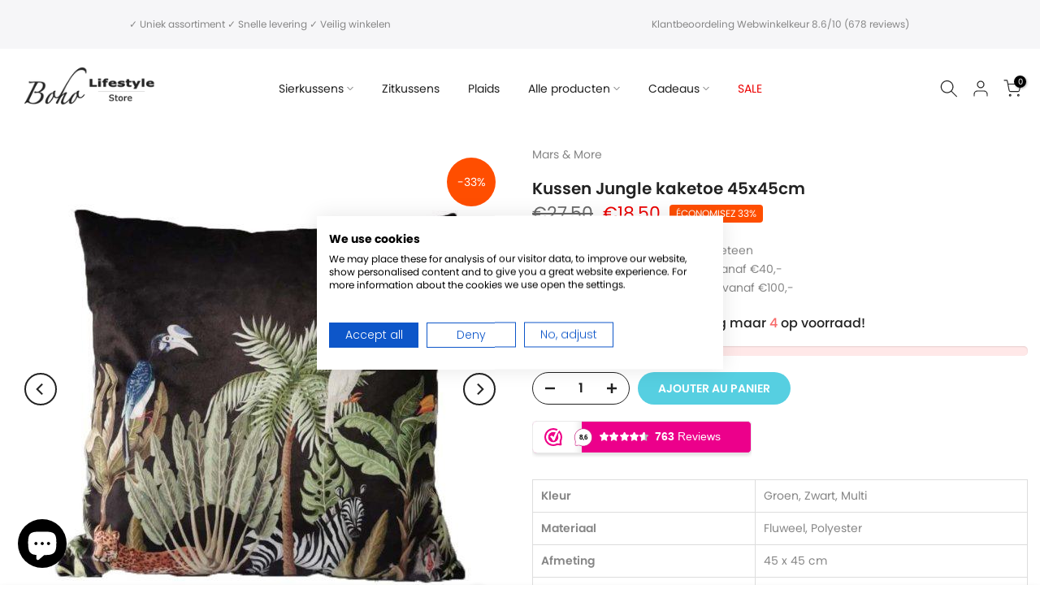

--- FILE ---
content_type: text/html; charset=utf-8
request_url: https://www.boholifestylestore.com/fr/products/kussen-zuco-chive-60x40cm?view=a-configs
body_size: 7348
content:

<div id="theme-configs"><section id="shopify-section-template--23592923201873__main-qv" class="shopify-section t4s-section t4s-section-main t4s-section-main-product t4s_tp_flickity t4s-section-admn-fixed"><link href="//www.boholifestylestore.com/cdn/shop/t/5/assets/pre_flickityt4s.min.css?v=80452565481494416591728489334" rel="stylesheet" type="text/css" media="all" />
  <link href="//www.boholifestylestore.com/cdn/shop/t/5/assets/slider-settings.css?v=46721434436777892401728489335" rel="stylesheet" type="text/css" media="all" />
  <link href="//www.boholifestylestore.com/cdn/shop/t/5/assets/main-product.css?v=134637357451055475961728489334" rel="stylesheet" type="text/css" media="all" />
  <link href="//www.boholifestylestore.com/cdn/shop/t/5/assets/qv-product.css?v=61730956059818974521728489334" rel="stylesheet" type="text/css" media="all" />
  <style>.t4s-drawer[aria-hidden=false] { z-index: 2000; }</style>
  
  <div class="t4s-container- t4s-product-quick-view t4s-product-media__without_thumbnails t4s-product-thumb-size__">
    <div data-product-featured='{"id":"10528666878289", "disableSwatch":true, "media": true,"enableHistoryState": false, "formID": "#product-form-10528666878289template--23592923201873__main-qv", "removeSoldout":true, "changeVariantByImg":true, "isNoPick":false,"hasSoldoutUnavailable":false,"enable_zoom_click_mb":null,"main_click":"null","canMediaGroup":false,"isGrouped":false,"available":true, "customBadge":null, "customBadgeHandle":null,"dateStart":1765533093, "compare_at_price":2950,"price":1950, "isPreoder":false, "showFirstMedia":false }' class="t4s-row t4s-row__product is-zoom-type__" data-t4s-zoom-main>
      <div class="t4s-col-md-6 t4s-col-12 t4s-col-item t4s-product__media-wrapper"><link href="//www.boholifestylestore.com/cdn/shop/t/5/assets/slider-settings.css?v=46721434436777892401728489335" rel="stylesheet" type="text/css" media="all" />
            <div class="t4s-row t4s-g-0 t4s-gx-10 t4s-gx-lg-20">
              <div data-product-single-media-group class="t4s-col-12 t4s-col-item">
                <div data-t4s-gallery- data-main-media data-t4s-thumb-true class="t4s-row t4s-g-0 t4s-slide-eff-fade flickityt4s t4s_ratioadapt t4s_position_8 t4s_cover t4s-flicky-slider  t4s-slider-btn-true t4s-slider-btn-style-outline t4s-slider-btn-round t4s-slider-btn-small t4s-slider-btn-cl-dark t4s-slider-btn-vi-always t4s-slider-btn-hidden-mobile-false" data-flickityt4s-js='{"t4sid": "template--23592923201873__main-qv", "status": true, "checkVisibility": false, "cellSelector": "[data-main-slide]:not(.is--media-hide)","isFilter":false,"imagesLoaded": 0,"adaptiveHeight": 1, "contain": 1, "groupCells": "100%", "dragThreshold" : 6, "cellAlign": "left","wrapAround": true,"prevNextButtons": true,"percentPosition": 1,"pageDots": false, "autoPlay" : 0, "pauseAutoPlayOnHover" : true }'><div data-product-single-media-wrapper data-main-slide class="t4s-col-12 t4s-col-item t4s-product__media-item " data-media-id="66101638267217" data-nt-media-id="template--23592923201873__main-qv-66101638267217" data-media-type="image" data-grname="" data-grpvl="">
	<div data-t4s-gallery--open class="t4s_ratio t4s-product__media is-pswp-disable" style="--aspect-ratioapt:1.0;--mw-media:1800px">
		<noscript><img src="//www.boholifestylestore.com/cdn/shop/files/image_956322ee-2cb6-4cb5-9887-12429aef5519.jpg?v=1765628897&amp;width=720" alt="" srcset="//www.boholifestylestore.com/cdn/shop/files/image_956322ee-2cb6-4cb5-9887-12429aef5519.jpg?v=1765628897&amp;width=288 288w, //www.boholifestylestore.com/cdn/shop/files/image_956322ee-2cb6-4cb5-9887-12429aef5519.jpg?v=1765628897&amp;width=576 576w" width="720" height="720" loading="lazy" class="t4s-img-noscript" sizes="(min-width: 1500px) 1500px, (min-width: 750px) calc((100vw - 11.5rem) / 2), calc(100vw - 4rem)"></noscript>
	   <img data-master="//www.boholifestylestore.com/cdn/shop/files/image_956322ee-2cb6-4cb5-9887-12429aef5519.jpg?v=1765628897" class="lazyloadt4s t4s-lz--fadeIn" data-src="//www.boholifestylestore.com/cdn/shop/files/image_956322ee-2cb6-4cb5-9887-12429aef5519.jpg?v=1765628897&width=1" data-widths="[100,200,400,600,700,800,900,1000,1200,1400,1600]" data-optimumx="2" data-sizes="auto" src="data:image/svg+xml,%3Csvg%20viewBox%3D%220%200%201800%201800%22%20xmlns%3D%22http%3A%2F%2Fwww.w3.org%2F2000%2Fsvg%22%3E%3C%2Fsvg%3E" width="1800" height="1800" alt="">
	   <span class="lazyloadt4s-loader"></span>
	</div>
</div><div data-product-single-media-wrapper data-main-slide class="t4s-col-12 t4s-col-item t4s-product__media-item " data-media-id="66101641118033" data-nt-media-id="template--23592923201873__main-qv-66101641118033" data-media-type="image" data-grname="" data-grpvl="">
	<div data-t4s-gallery--open class="t4s_ratio t4s-product__media is-pswp-disable" style="--aspect-ratioapt:1.0;--mw-media:400px">
		<noscript><img src="//www.boholifestylestore.com/cdn/shop/files/image_420947a3-e00e-4899-b059-969522768f44.jpg?v=1765628900&amp;width=720" alt="" srcset="//www.boholifestylestore.com/cdn/shop/files/image_420947a3-e00e-4899-b059-969522768f44.jpg?v=1765628900&amp;width=288 288w, //www.boholifestylestore.com/cdn/shop/files/image_420947a3-e00e-4899-b059-969522768f44.jpg?v=1765628900&amp;width=576 576w" width="720" height="720" loading="lazy" class="t4s-img-noscript" sizes="(min-width: 1500px) 1500px, (min-width: 750px) calc((100vw - 11.5rem) / 2), calc(100vw - 4rem)"></noscript>
	   <img data-master="//www.boholifestylestore.com/cdn/shop/files/image_420947a3-e00e-4899-b059-969522768f44.jpg?v=1765628900" class="lazyloadt4s t4s-lz--fadeIn" data-src="//www.boholifestylestore.com/cdn/shop/files/image_420947a3-e00e-4899-b059-969522768f44.jpg?v=1765628900&width=1" data-widths="[100,200,400,600,700,800,900,1000,1200,1400,1600]" data-optimumx="2" data-sizes="auto" src="data:image/svg+xml,%3Csvg%20viewBox%3D%220%200%20400%20400%22%20xmlns%3D%22http%3A%2F%2Fwww.w3.org%2F2000%2Fsvg%22%3E%3C%2Fsvg%3E" width="400" height="400" alt="">
	   <span class="lazyloadt4s-loader"></span>
	</div>
</div><div data-product-single-media-wrapper data-main-slide class="t4s-col-12 t4s-col-item t4s-product__media-item " data-media-id="66101642232145" data-nt-media-id="template--23592923201873__main-qv-66101642232145" data-media-type="image" data-grname="" data-grpvl="">
	<div data-t4s-gallery--open class="t4s_ratio t4s-product__media is-pswp-disable" style="--aspect-ratioapt:1.0;--mw-media:400px">
		<noscript><img src="//www.boholifestylestore.com/cdn/shop/files/image_110b0ae3-eec6-45cf-9e97-febff6a3ea6c.jpg?v=1765628902&amp;width=720" alt="" srcset="//www.boholifestylestore.com/cdn/shop/files/image_110b0ae3-eec6-45cf-9e97-febff6a3ea6c.jpg?v=1765628902&amp;width=288 288w, //www.boholifestylestore.com/cdn/shop/files/image_110b0ae3-eec6-45cf-9e97-febff6a3ea6c.jpg?v=1765628902&amp;width=576 576w" width="720" height="720" loading="lazy" class="t4s-img-noscript" sizes="(min-width: 1500px) 1500px, (min-width: 750px) calc((100vw - 11.5rem) / 2), calc(100vw - 4rem)"></noscript>
	   <img data-master="//www.boholifestylestore.com/cdn/shop/files/image_110b0ae3-eec6-45cf-9e97-febff6a3ea6c.jpg?v=1765628902" class="lazyloadt4s t4s-lz--fadeIn" data-src="//www.boholifestylestore.com/cdn/shop/files/image_110b0ae3-eec6-45cf-9e97-febff6a3ea6c.jpg?v=1765628902&width=1" data-widths="[100,200,400,600,700,800,900,1000,1200,1400,1600]" data-optimumx="2" data-sizes="auto" src="data:image/svg+xml,%3Csvg%20viewBox%3D%220%200%20400%20400%22%20xmlns%3D%22http%3A%2F%2Fwww.w3.org%2F2000%2Fsvg%22%3E%3C%2Fsvg%3E" width="400" height="400" alt="">
	   <span class="lazyloadt4s-loader"></span>
	</div>
</div><div data-product-single-media-wrapper data-main-slide class="t4s-col-12 t4s-col-item t4s-product__media-item " data-media-id="66101643182417" data-nt-media-id="template--23592923201873__main-qv-66101643182417" data-media-type="image" data-grname="" data-grpvl="">
	<div data-t4s-gallery--open class="t4s_ratio t4s-product__media is-pswp-disable" style="--aspect-ratioapt:1.0126582278481013;--mw-media:400px">
		<noscript><img src="//www.boholifestylestore.com/cdn/shop/files/image_9d03e8cb-4f5c-47f9-b834-def029723e8b.jpg?v=1765628905&amp;width=720" alt="" srcset="//www.boholifestylestore.com/cdn/shop/files/image_9d03e8cb-4f5c-47f9-b834-def029723e8b.jpg?v=1765628905&amp;width=288 288w, //www.boholifestylestore.com/cdn/shop/files/image_9d03e8cb-4f5c-47f9-b834-def029723e8b.jpg?v=1765628905&amp;width=576 576w" width="720" height="711" loading="lazy" class="t4s-img-noscript" sizes="(min-width: 1500px) 1500px, (min-width: 750px) calc((100vw - 11.5rem) / 2), calc(100vw - 4rem)"></noscript>
	   <img data-master="//www.boholifestylestore.com/cdn/shop/files/image_9d03e8cb-4f5c-47f9-b834-def029723e8b.jpg?v=1765628905" class="lazyloadt4s t4s-lz--fadeIn" data-src="//www.boholifestylestore.com/cdn/shop/files/image_9d03e8cb-4f5c-47f9-b834-def029723e8b.jpg?v=1765628905&width=1" data-widths="[100,200,400,600,700,800,900,1000,1200,1400,1600]" data-optimumx="2" data-sizes="auto" src="data:image/svg+xml,%3Csvg%20viewBox%3D%220%200%20400%20395%22%20xmlns%3D%22http%3A%2F%2Fwww.w3.org%2F2000%2Fsvg%22%3E%3C%2Fsvg%3E" width="400" height="395" alt="">
	   <span class="lazyloadt4s-loader"></span>
	</div>
</div></div>
                <div data-product-single-badge data-sort="sale,new,soldout,preOrder,custom" class="t4s-single-product-badge lazyloadt4s t4s-pa t4s-pe-none t4s-op-0" data-rendert4s="css://www.boholifestylestore.com/cdn/shop/t/5/assets/single-pr-badge.css?v=8070179643820959801728489335"></div>
              </div></div></div>
      <div data-t4s-zoom-info class="t4s-col-md-6 t4s-col-12 t4s-col-item t4s-product__info-wrapper t4s-pr">
        <div id="product-zoom-template--23592923201873__main-qv" class="t4s-product__zoom-wrapper"></div>
        <div id="ProductInfo-template--template--23592923201873__main-qv__main" data-t4s-scroll-me class="t4s-product__info-container t4s-op-0 t4s-current-scrollbar"><h1 class="t4s-product__title" style="--title-family:var(--font-family-1);--title-style:none;--title-size:16px;--title-weight:600;--title-line-height:1;--title-spacing:0px;--title-color:#222222;--title-color-hover:#56cfe1;" ><a href="/fr/products/kussen-zuco-chive-60x40cm">Kussen Zuco Chive 60x40cm</a></h1><div class="t4s-product__price-review" style="--price-size:22px;--price-weight:400;--price-color:#696969;--price-sale-color:#ec0101;">
<div class="t4s-product-price"data-pr-price data-product-price data-saletype="0" ><del>€29,50</del> <ins>€19,50</ins>
</div><a href="#t4s-tab-reviewtemplate--23592923201873__main-qv" class="t4s-product__review t4s-d-inline-block"><div class="review-widget"><ryviu-widget-total reviews_data="" product_id="10528666878289" handle="kussen-zuco-chive-60x40cm"></ryviu-widget-total></div></a></div><div class="t4s-product__policies t4s-rte" data-product-policies>Taxe incluse.
<a href="/fr/policies/shipping-policy">Livraison</a> calculée lors du paiement.
</div><style>
                  product-description .t4s-hidden{
                    display:none;
                  }
                  product-description .t4s-product__description{
                    transition: all .25s ease;
                  }
                  product-description.is--less .t4s-rl-text{
                    display: block;
                  }
                  product-description.is--less .t4s-rm-text{
                    display: none;
                  }
                  product-description.is--less .t4s-full-des{
                    display: block;
                  }
                  product-description.is--less .t4s-short-des{
                    display: none;
                  }
                </style><div class="t4s-product-info__item t4s-product__description">
                      <div class="t4s-rte">
                        <p>Go kalles this summer with this vintage navy and white striped v-neck t-shirt from the Nike. Perfect for pairing with denim and white kicks for a stylish kalles vibe.</p>
                      </div>
                    </div><script type="text/javascript">
                  // product description - readmore
                  class ProductDescription extends HTMLElement{
                    constructor(){
                      super();
                      this.lm_btn = this.querySelector('.t4s-pr-des-rm');
                      if(!this.lm_btn) return;
                      
                      this.lm_btn.addEventListener('click',()=>{
                        this.classList.toggle('is--less');
                      })
                    }
                  }
                  customElements.define('product-description',ProductDescription);
                </script><div class="t4s-product-form__variants is-no-pick__false is-payment-btn-true t4s-payment-button t4s-btn-color-dark  is-remove-soldout-true is-btn-full-width__false is-btn-atc-txt-3 is-btn-ck-txt-3 is--fist-ratio-false" style=" --wishlist-color: #222222;--wishlist-hover-color: #56cfe1;--wishlist-active-color: #e81e1e;--compare-color: #222222;--compare-hover-color: #56cfe1;--compare-active-color: #222222;" >
  <div data-callBackVariant id="t4s-callBackVariantproduct-form-10528666878289template--23592923201873__main-qv"><form method="post" action="/fr/cart/add" id="product-form-10528666878289template--23592923201873__main-qv" accept-charset="UTF-8" class="t4s-form__product is--main-sticky" enctype="multipart/form-data" data-productid="10528666878289" novalidate="novalidate" data-type="add-to-cart-form" data-disable-swatch="true"><input type="hidden" name="form_type" value="product" /><input type="hidden" name="utf8" value="✓" /><input name="id" value="52589934543185" type="hidden"><link href="//www.boholifestylestore.com/cdn/shop/t/5/assets/button-style.css?v=14170491694111950561728489333" rel="stylesheet" type="text/css" media="all" />
      <link href="//www.boholifestylestore.com/cdn/shop/t/5/assets/custom-effect.css?v=95852894293946033061728489333" rel="stylesheet" media="print" onload="this.media='all'"><div class="t4s-product-form__buttons" style="--pr-btn-round:40px;">
        <div class="t4s-d-flex t4s-flex-wrap"><div data-quantity-wrapper class="t4s-quantity-wrapper t4s-product-form__qty">
                <button data-quantity-selector data-decrease-qty type="button" class="t4s-quantity-selector is--minus"><svg focusable="false" class="icon icon--minus" viewBox="0 0 10 2" role="presentation"><path d="M10 0v2H0V0z" fill="currentColor"></path></svg></button>
                <input data-quantity-value type="number" class="t4s-quantity-input" step="1" min="1" max="2" name="quantity" value="1" size="4" pattern="[0-9]*" inputmode="numeric">
                <button data-quantity-selector data-increase-qty type="button" class="t4s-quantity-selector is--plus"><svg focusable="false" class="icon icon--plus" viewBox="0 0 10 10" role="presentation"><path d="M6 4h4v2H6v4H4V6H0V4h4V0h2v4z" fill="currentColor" fill-rule="evenodd"></path></svg></button>
              </div><!-- render t4s_wis_cp.liquid --><button data-animation-atc='{ "ani":"t4s-ani-tada","time":6000 }' type="submit" name="add" data-atc-form class="t4s-product-form__submit t4s-btn t4s-btn-base t4s-btn-style-default t4s-btn-color-primary t4s-w-100 t4s-justify-content-center  t4s-btn-effect-sweep-to-bottom t4s-btn-loading__svg"><span class="t4s-btn-atc_text">Ajouter au panier</span>
              <span class="t4s-loading__spinner" hidden>
                <svg width="16" height="16" hidden class="t4s-svg-spinner" focusable="false" role="presentation" viewBox="0 0 66 66" xmlns="http://www.w3.org/2000/svg"><circle class="t4s-path" fill="none" stroke-width="6" cx="33" cy="33" r="30"></circle></svg>
              </span>
            </button></div><div data-shopify="payment-button" class="shopify-payment-button"> <shopify-accelerated-checkout recommended="{&quot;supports_subs&quot;:true,&quot;supports_def_opts&quot;:false,&quot;name&quot;:&quot;shop_pay&quot;,&quot;wallet_params&quot;:{&quot;shopId&quot;:56105926715,&quot;merchantName&quot;:&quot;boholifestylestore&quot;,&quot;personalized&quot;:true}}" fallback="{&quot;supports_subs&quot;:true,&quot;supports_def_opts&quot;:true,&quot;name&quot;:&quot;buy_it_now&quot;,&quot;wallet_params&quot;:{}}" access-token="618d0083c43633c715548fe88541ffc0" buyer-country="NL" buyer-locale="fr" buyer-currency="EUR" variant-params="[{&quot;id&quot;:52589934543185,&quot;requiresShipping&quot;:true}]" shop-id="56105926715" enabled-flags="[&quot;ae0f5bf6&quot;,&quot;5865c7bd&quot;]" > <div class="shopify-payment-button__button" role="button" disabled aria-hidden="true" style="background-color: transparent; border: none"> <div class="shopify-payment-button__skeleton">&nbsp;</div> </div> <div class="shopify-payment-button__more-options shopify-payment-button__skeleton" role="button" disabled aria-hidden="true">&nbsp;</div> </shopify-accelerated-checkout> <small id="shopify-buyer-consent" class="hidden" aria-hidden="true" data-consent-type="subscription"> Cet article constitue un achat récurrent ou différé. En continuant, j’accepte la <span id="shopify-subscription-policy-button">politique de résiliation</span> et vous autorise à facturer mon moyen de paiement aux prix, fréquences et dates listées sur cette page jusqu’à ce que ma commande soit traitée ou que je l’annule, si autorisé. </small> </div><button data-class="t4s-mfp-btn-close-inline" data-id="t4s-pr-popup__notify-stock" data-storageid="notify-stock52589934543185" data-mfp-src data-open-mfp-ajax class="t4s-pr__notify-stock" type="button" data-notify-stock-btn data-variant-id="52589934543185" data-root-url="/fr" style="display: none">Notifier quand disponible</button></div><input type="hidden" name="product-id" value="10528666878289" /><input type="hidden" name="section-id" value="template--23592923201873__main-qv" /></form><link href="//www.boholifestylestore.com/cdn/shop/t/5/assets/ani-atc.min.css?v=133055140748028101731728489333" rel="stylesheet" media="print" onload="this.media='all'"></div>
</div><div class="t4s-extra-link" ><a class="t4s-ch" data-no-instant rel="nofollow" href="/fr/products/kussen-zuco-chive-60x40cm" data-class="t4s-mfp-btn-close-inline" data-id="t4s-pr-popup__contact" data-storageid="contact_product10528666878289" data-open-mfp-ajax data-style="max-width:570px" data-mfp-src="/fr/products/kussen-zuco-chive-60x40cm/?section_id=ajax_popup" data-phone='true'>Poser une question</a></div><div class="t4s-product_meta" ><div class="t4s-sku-wrapper" data-product-sku>SKU : <span class="t4s-productMeta__value t4s-sku-value t4s-csecondary" data-product__sku-number>DDL0221101504</span></div><div data-product-available class="t4s-available-wrapper">Disponibilité : <span class="t4s-productMeta__value t4s-available-value">
                    <span data-available-status class="t4s-available-status t4s-csecondary t4s-dib ">
                      <span data-instock-status class="">En stock</span>
                      <span data-preorder-status class="t4s-dn">Pré-commande</span>
                    </span>
                    <span data-soldout-status class="t4s-soldout-status t4s-csecondary t4s-dib t4s-dn">Épuisé</span>
                    </span></div><div class="t4s-collections-wrapper">Catégories :
                    <a class="t4s-dib" href="/fr/collections/all">All</a> <a class="t4s-dib" href="/fr/collections/dutch-decor">Dutch Decor</a> <a class="t4s-dib" href="/fr/collections/dutch-decor-kussens">Dutch Decor Kussens</a> <a class="t4s-dib" href="/fr/collections/goedkope-kussens">Goedkope Kussens</a> <a class="t4s-dib" href="/fr/collections/groene-kussens">Groene Kussens</a> <a class="t4s-dib" href="/fr/collections/katoenen-kussens">Katoenen Kussens</a> <a class="t4s-dib" href="/fr/collections/kussens">Kussens</a> <a class="t4s-dib" href="/fr/collections/kussens-van-60x40cm">Kussens van 60x40cm</a> <a class="t4s-dib" href="/fr/collections/nieuwste-producten">Nieuwste producten</a> <a class="t4s-dib" href="/fr/collections/nieuwste-producten-op-voorraad">Nieuwste producten op voorraad</a> <a class="t4s-dib" href="/fr/collections/sale">Sale</a> <a class="t4s-dib" href="/fr/collections/sierkussens">Sierkussens</a> <a class="t4s-dib" href="/fr/collections/sierkussens-rechthoek">Sierkussens (rechthoek)</a> <a class="t4s-dib" href="/fr/collections/sierkussens-op-voorraad">Sierkussens op voorraad</a> <a class="t4s-dib" href="/fr/collections/textiel">Textiel</a> </div><div class="t4s-tags-wrapper">Tags :
                        <a class="t4s-dib" href="/fr/collections/all/color">COLOR?</a> <a class="t4s-dib" href="/fr/collections/all/in-stock">in stock</a> <a class="t4s-dib" href="/fr/collections/all/main">MAIN?</a> <a class="t4s-dib" href="/fr/collections/all/meta">META?</a> <a class="t4s-dib" href="/fr/collections/all/sale">sale</a> </div></div><div class="t4s-product_social-share t4s-text-start" ><link href="//www.boholifestylestore.com/cdn/shop/t/5/assets/icon-social.css?v=76950054417889237641728489334" rel="stylesheet" type="text/css" media="all" />
                  <div class="t4s-product__social t4s-socials-block t4s-setts-color-true social-main-qv-6" style="--cl:#222222;--bg-cl:#56cfe1;--mgb: px;--mgb-mb: px; --bd-radius:0px;"><div class="t4s-socials t4s-socials-style-1 t4s-socials-size-extra_small t4s-setts-color-true t4s-row t4s-gx-md-20 t4s-gy-md-5 t4s-gx-6 t4s-gy-2"><div class="t4s-col-item t4s-col-auto">
     <a title='Partager sur Facebook' data-no-instant rel="noopener noreferrer nofollow" href="https://www.facebook.com/sharer/sharer.php?u=https://www.boholifestylestore.com/fr/products/kussen-zuco-chive-60x40cm" target="_blank" class="facebook" data-tooltip="top"><svg class=" t4s-icon-facebook" role="presentation" viewBox="0 0 320 512"><path d="M279.14 288l14.22-92.66h-88.91v-60.13c0-25.35 12.42-50.06 52.24-50.06h40.42V6.26S260.43 0 225.36 0c-73.22 0-121.08 44.38-121.08 124.72v70.62H22.89V288h81.39v224h100.17V288z"/></svg></a>
    </div><div class="t4s-col-item t4s-col-auto">
        <a title='Partager sur Twitter' data-no-instant rel="noopener noreferrer nofollow" href="http://twitter.com/share?text=Kussen%20Zuco%20Chive%2060x40cm&amp;url=https://www.boholifestylestore.com/fr/products/kussen-zuco-chive-60x40cm" target="_blank" class="twitter" data-tooltip="top"><svg class=" t4s-icon-twitter" role="presentation" viewBox="0 0 512 512"><path d="M389.2 48h70.6L305.6 224.2 487 464H345L233.7 318.6 106.5 464H35.8L200.7 275.5 26.8 48H172.4L272.9 180.9 389.2 48zM364.4 421.8h39.1L151.1 88h-42L364.4 421.8z"/></svg></a>
      </div><div class="t4s-col-item t4s-col-auto">
          <a title='Partager sur Pinterest' data-no-instant rel="noopener noreferrer nofollow" href="http://pinterest.com/pin/create/button/?url=https://www.boholifestylestore.com/fr/products/kussen-zuco-chive-60x40cm&amp;media=http://www.boholifestylestore.com/cdn/shop/files/image_956322ee-2cb6-4cb5-9887-12429aef5519.jpg?crop=center&height=1024&v=1765628897&width=1024&amp;description=Kussen%20Zuco%20Chive%2060x40cm" target="_blank" class="pinterest" data-tooltip="top"><svg class=" t4s-icon-pinterest" role="presentation" viewBox="0 0 384 512"><path d="M204 6.5C101.4 6.5 0 74.9 0 185.6 0 256 39.6 296 63.6 296c9.9 0 15.6-27.6 15.6-35.4 0-9.3-23.7-29.1-23.7-67.8 0-80.4 61.2-137.4 140.4-137.4 68.1 0 118.5 38.7 118.5 109.8 0 53.1-21.3 152.7-90.3 152.7-24.9 0-46.2-18-46.2-43.8 0-37.8 26.4-74.4 26.4-113.4 0-66.2-93.9-54.2-93.9 25.8 0 16.8 2.1 35.4 9.6 50.7-13.8 59.4-42 147.9-42 209.1 0 18.9 2.7 37.5 4.5 56.4 3.4 3.8 1.7 3.4 6.9 1.5 50.4-69 48.6-82.5 71.4-172.8 12.3 23.4 44.1 36 69.3 36 106.2 0 153.9-103.5 153.9-196.8C384 71.3 298.2 6.5 204 6.5z"/></svg></a>
        </div><div class="t4s-col-item t4s-col-auto">
          <a title='Partager sur Tumblr' data-no-instant rel="noopener noreferrer nofollow" data-content="http://www.boholifestylestore.com/cdn/shop/files/image_956322ee-2cb6-4cb5-9887-12429aef5519.jpg?crop=center&height=1024&v=1765628897&width=1024" href="//tumblr.com/widgets/share/tool?canonicalUrl=https://www.boholifestylestore.com/fr/products/kussen-zuco-chive-60x40cm" target="_blank" class="tumblr" data-tooltip="top"><svg class=" t4s-icon-tumblr" role="presentation" viewBox="0 0 32 32"><path d="M6.593 13.105h3.323v11.256q0 2.037.456 3.35.509 1.206 1.581 2.144 1.045.965 2.76 1.581 1.635.563 3.725.563 1.822 0 3.404-.402 1.367-.268 3.564-1.313v-5.038q-2.224 1.528-4.61 1.528-1.179 0-2.358-.616-.697-.456-1.045-1.26-.268-.884-.268-3.564v-8.228h7.236V8.068h-7.236V.001h-4.342q-.214 2.278-1.045 4.047-.831 1.715-2.09 2.734-1.313 1.233-3.055 1.769v4.556z"></path></svg></a>
        </div><div class="t4s-col-item t4s-col-auto">
          <a title='Partager sur Telegram' data-no-instant rel="nofollow" target="_blank" class="telegram" href="https://telegram.me/share/url?url=https://www.boholifestylestore.com/fr/products/kussen-zuco-chive-60x40cm" data-tooltip="top"><svg class=" t4s-icon-telegram" role="presentation" viewBox="0 0 496 512"><path d="M248,8C111.033,8,0,119.033,0,256S111.033,504,248,504,496,392.967,496,256,384.967,8,248,8ZM362.952,176.66c-3.732,39.215-19.881,134.378-28.1,178.3-3.476,18.584-10.322,24.816-16.948,25.425-14.4,1.326-25.338-9.517-39.287-18.661-21.827-14.308-34.158-23.215-55.346-37.177-24.485-16.135-8.612-25,5.342-39.5,3.652-3.793,67.107-61.51,68.335-66.746.153-.655.3-3.1-1.154-4.384s-3.59-.849-5.135-.5q-3.283.746-104.608,69.142-14.845,10.194-26.894,9.934c-8.855-.191-25.888-5.006-38.551-9.123-15.531-5.048-27.875-7.717-26.8-16.291q.84-6.7,18.45-13.7,108.446-47.248,144.628-62.3c68.872-28.647,83.183-33.623,92.511-33.789,2.052-.034,6.639.474,9.61,2.885a10.452,10.452,0,0,1,3.53,6.716A43.765,43.765,0,0,1,362.952,176.66Z"/></svg></a>
        </div><div class="t4s-col-item t4s-col-auto">
          <a title='Partager par e-mail' data-no-instant rel="noopener noreferrer nofollow" href="mailto:?subject=Kussen%20Zuco%20Chive%2060x40cm&amp;body=https://www.boholifestylestore.com/fr/products/kussen-zuco-chive-60x40cm" target="_blank" class="email" data-tooltip="top"><svg class=" t4s-icon-mail" role="presentation" viewBox="0 0 512 512"><path d="M464 64C490.5 64 512 85.49 512 112C512 127.1 504.9 141.3 492.8 150.4L275.2 313.6C263.8 322.1 248.2 322.1 236.8 313.6L19.2 150.4C7.113 141.3 0 127.1 0 112C0 85.49 21.49 64 48 64H464zM217.6 339.2C240.4 356.3 271.6 356.3 294.4 339.2L512 176V384C512 419.3 483.3 448 448 448H64C28.65 448 0 419.3 0 384V176L217.6 339.2z"/></svg></a>
        </div><div class="t4s-col-item t4s-col-auto">
          <a title='Partager sur WhatsApp' data-no-instant rel="nofollow" target="_blank" class="whatsapp" href="https://wa.me/?text=Kussen%20Zuco%20Chive%2060x40cm&#x20;https://www.boholifestylestore.com/fr/products/kussen-zuco-chive-60x40cm" data-tooltip="top"><svg class=" t4s-icon-whatsapp" role="presentation" viewBox="0 0 448 512"><path d="M380.9 97.1C339 55.1 283.2 32 223.9 32c-122.4 0-222 99.6-222 222 0 39.1 10.2 77.3 29.6 111L0 480l117.7-30.9c32.4 17.7 68.9 27 106.1 27h.1c122.3 0 224.1-99.6 224.1-222 0-59.3-25.2-115-67.1-157zm-157 341.6c-33.2 0-65.7-8.9-94-25.7l-6.7-4-69.8 18.3L72 359.2l-4.4-7c-18.5-29.4-28.2-63.3-28.2-98.2 0-101.7 82.8-184.5 184.6-184.5 49.3 0 95.6 19.2 130.4 54.1 34.8 34.9 56.2 81.2 56.1 130.5 0 101.8-84.9 184.6-186.6 184.6zm101.2-138.2c-5.5-2.8-32.8-16.2-37.9-18-5.1-1.9-8.8-2.8-12.5 2.8-3.7 5.6-14.3 18-17.6 21.8-3.2 3.7-6.5 4.2-12 1.4-32.6-16.3-54-29.1-75.5-66-5.7-9.8 5.7-9.1 16.3-30.3 1.8-3.7.9-6.9-.5-9.7-1.4-2.8-12.5-30.1-17.1-41.2-4.5-10.8-9.1-9.3-12.5-9.5-3.2-.2-6.9-.2-10.6-.2-3.7 0-9.7 1.4-14.8 6.9-5.1 5.6-19.4 19-19.4 46.3 0 27.3 19.9 53.7 22.6 57.4 2.8 3.7 39.1 59.7 94.8 83.8 35.2 15.2 49 16.5 66.6 13.9 10.7-1.6 32.8-13.4 37.4-26.4 4.6-13 4.6-24.1 3.2-26.4-1.3-2.5-5-3.9-10.5-6.6z"/></svg></a>
        </div></div>

</div></div></div>
      </div>
    </div> 
  </div></section><section id="shopify-section-template--23592923201873__main-qs" class="shopify-section t4s-section t4s-section-main t4s-section-main-product t4s-section-admn-fixed"><link href="//www.boholifestylestore.com/cdn/shop/t/5/assets/qs-product.css?v=28443009901869432391728489334" rel="stylesheet" type="text/css" media="all" />

<div class="t4s-product-quick-shop" data-product-featured='{"id":"10528666878289", "isQuickShopForm": true, "disableSwatch":true, "media": true,"enableHistoryState": false, "formID": "#product-form-10528666878289template--23592923201873__main-qs", "removeSoldout":true, "changeVariantByImg":true, "isNoPick":false,"hasSoldoutUnavailable":false,"enable_zoom_click_mb":false,"main_click":"none","canMediaGroup":false,"isGrouped":false,"hasIsotope":false,"available":true, "customBadge":null, "customBadgeHandle":null,"dateStart":1765533093, "compare_at_price":2950,"price":1950, "isPreoder":false }'>
    <div class="t4s-product-qs-inner"><h1 class="t4s-product-qs__title" style="--title-family:var(--font-family-1);--title-style:none;--title-size:16px;--title-weight:600;--title-line-height:1;--title-spacing:0px;--title-color:#222222;--title-color-hover:#56cfe1;" ><a href="/fr/products/kussen-zuco-chive-60x40cm">Kussen Zuco Chive 60x40cm</a></h1><div class="t4s-product-qs__price" style="--price-size:22px;--price-weight:400;--price-color:#696969;--price-sale-color:#ec0101;">
<div class="t4s-product-price"data-pr-price data-product-price data-saletype="2" ><del>€29,50</del> <ins>€19,50</ins>
 <span class="t4s-badge-price">ÉCONOMISEZ €10,00</span>
</div></div><div class="t4s-product-form__variants is-no-pick__false is-payment-btn-true t4s-payment-button t4s-btn-color-dark  is-remove-soldout-true is-btn-full-width__ is-btn-atc-txt-3 is-btn-ck-txt-3 is--fist-ratio-false" style=" --wishlist-color: #222222;--wishlist-hover-color: #56cfe1;--wishlist-active-color: #e81e1e;--compare-color: #222222;--compare-hover-color: #56cfe1;--compare-active-color: #222222;" >
  <div data-callBackVariant id="t4s-callBackVariantproduct-form-10528666878289template--23592923201873__main-qs"><form method="post" action="/fr/cart/add" id="product-form-10528666878289template--23592923201873__main-qs" accept-charset="UTF-8" class="t4s-form__product is--main-sticky" enctype="multipart/form-data" data-productid="10528666878289" novalidate="novalidate" data-type="add-to-cart-form" data-disable-swatch="true"><input type="hidden" name="form_type" value="product" /><input type="hidden" name="utf8" value="✓" /><input name="id" value="52589934543185" type="hidden"><link href="//www.boholifestylestore.com/cdn/shop/t/5/assets/button-style.css?v=14170491694111950561728489333" rel="stylesheet" type="text/css" media="all" />
      <link href="//www.boholifestylestore.com/cdn/shop/t/5/assets/custom-effect.css?v=95852894293946033061728489333" rel="stylesheet" media="print" onload="this.media='all'"><div class="t4s-product-form__buttons" style="--pr-btn-round:40px;">
        <div class="t4s-d-flex t4s-flex-wrap"><div data-quantity-wrapper class="t4s-quantity-wrapper t4s-product-form__qty">
                <button data-quantity-selector data-decrease-qty type="button" class="t4s-quantity-selector is--minus"><svg focusable="false" class="icon icon--minus" viewBox="0 0 10 2" role="presentation"><path d="M10 0v2H0V0z" fill="currentColor"></path></svg></button>
                <input data-quantity-value type="number" class="t4s-quantity-input" step="1" min="1" max="2" name="quantity" value="1" size="4" pattern="[0-9]*" inputmode="numeric">
                <button data-quantity-selector data-increase-qty type="button" class="t4s-quantity-selector is--plus"><svg focusable="false" class="icon icon--plus" viewBox="0 0 10 10" role="presentation"><path d="M6 4h4v2H6v4H4V6H0V4h4V0h2v4z" fill="currentColor" fill-rule="evenodd"></path></svg></button>
              </div><!-- render t4s_wis_cp.liquid --><button data-animation-atc='{ "ani":"t4s-ani-shake","time":3000 }' type="submit" name="add" data-atc-form class="t4s-product-form__submit t4s-btn t4s-btn-base t4s-btn-style-default t4s-btn-color-primary t4s-w-100 t4s-justify-content-center  t4s-btn-effect-sweep-to-top t4s-btn-loading__svg"><span class="t4s-btn-atc_text">Ajouter au panier</span>
              <span class="t4s-loading__spinner" hidden>
                <svg width="16" height="16" hidden class="t4s-svg-spinner" focusable="false" role="presentation" viewBox="0 0 66 66" xmlns="http://www.w3.org/2000/svg"><circle class="t4s-path" fill="none" stroke-width="6" cx="33" cy="33" r="30"></circle></svg>
              </span>
            </button></div><div data-shopify="payment-button" class="shopify-payment-button"> <shopify-accelerated-checkout recommended="{&quot;supports_subs&quot;:true,&quot;supports_def_opts&quot;:false,&quot;name&quot;:&quot;shop_pay&quot;,&quot;wallet_params&quot;:{&quot;shopId&quot;:56105926715,&quot;merchantName&quot;:&quot;boholifestylestore&quot;,&quot;personalized&quot;:true}}" fallback="{&quot;supports_subs&quot;:true,&quot;supports_def_opts&quot;:true,&quot;name&quot;:&quot;buy_it_now&quot;,&quot;wallet_params&quot;:{}}" access-token="618d0083c43633c715548fe88541ffc0" buyer-country="NL" buyer-locale="fr" buyer-currency="EUR" variant-params="[{&quot;id&quot;:52589934543185,&quot;requiresShipping&quot;:true}]" shop-id="56105926715" enabled-flags="[&quot;ae0f5bf6&quot;,&quot;5865c7bd&quot;]" > <div class="shopify-payment-button__button" role="button" disabled aria-hidden="true" style="background-color: transparent; border: none"> <div class="shopify-payment-button__skeleton">&nbsp;</div> </div> <div class="shopify-payment-button__more-options shopify-payment-button__skeleton" role="button" disabled aria-hidden="true">&nbsp;</div> </shopify-accelerated-checkout> <small id="shopify-buyer-consent" class="hidden" aria-hidden="true" data-consent-type="subscription"> Cet article constitue un achat récurrent ou différé. En continuant, j’accepte la <span id="shopify-subscription-policy-button">politique de résiliation</span> et vous autorise à facturer mon moyen de paiement aux prix, fréquences et dates listées sur cette page jusqu’à ce que ma commande soit traitée ou que je l’annule, si autorisé. </small> </div><button data-class="t4s-mfp-btn-close-inline" data-id="t4s-pr-popup__notify-stock" data-storageid="notify-stock52589934543185" data-mfp-src data-open-mfp-ajax class="t4s-pr__notify-stock" type="button" data-notify-stock-btn data-variant-id="52589934543185" data-root-url="/fr" style="display: none">Notifier quand disponible</button></div><input type="hidden" name="product-id" value="10528666878289" /><input type="hidden" name="section-id" value="template--23592923201873__main-qs" /></form><link href="//www.boholifestylestore.com/cdn/shop/t/5/assets/ani-atc.min.css?v=133055140748028101731728489333" rel="stylesheet" media="print" onload="this.media='all'"></div>
</div></div>
</div></section></div>


--- FILE ---
content_type: text/html; charset=utf-8
request_url: https://www.boholifestylestore.com/fr/search/?type=product&options%5Bunavailable_products%5D=last&options%5Bprefix%5D=none&q=vendor%3AMars+%26+More%20-id%3A6756549165115&section_id=template--23592923267409__product-recommendations
body_size: 2432
content:
<div id="shopify-section-template--23592923267409__product-recommendations" class="shopify-section t4s-section id_product-recommendations"><!-- sections/product-recommendation.liquid --><div class="t4s-section-inner t4s_nt_se_template--23592923267409__product-recommendations t4s_se_template--23592923267409__product-recommendations t4s-container-wrap "   style="--bg-color: ;--bg-gradient: ;--border-cl: ;--mg-top: 75px;--mg-right: auto;--mg-bottom: 10px;--mg-left:auto;--pd-top: ;--pd-right: ;--pd-bottom: ;--pd-left: ;--mgtb-top: 75px;--mgtb-right: auto;--mgtb-bottom: 10px;--mgtb-left: auto;--pdtb-top: ;--pdtb-right: ;--pdtb-bottom: ;--pdtb-left: ;--mgmb-top: 75px;--mgmb-right: auto;--mgmb-bottom: 30px;--mgmb-left: auto;--pdmb-top: ;--pdmb-right: ;--pdmb-bottom: ;--pdmb-left: ;" ><div class="t4s-container"><link href="//www.boholifestylestore.com/cdn/shop/t/5/assets/top-head.css?v=37867058972263844251728489335" rel="stylesheet" type="text/css" media="all" />
	<div timeline hdt-reveal="slide-in" class="t4s-top-heading t4s_des_title_2 t4s-text-center " style="--heading-height: px;--tophead_mb: 30px;"><div class="heading-testimonials-star ">
				
				<h3 class="t4s-section-title t4s-title"><span>en wat vind je van deze?</span></h3>
			</div></div><div data-t4s-resizeobserver class="t4s-flicky-slider t4s_box_pr_slider t4s-products t4s-text-default t4s_ratioadapt t4s_position_8 t4s_nt_cover t4s-slider-btn-style-outline t4s-slider-btn-round t4s-slider-btn-small t4s-slider-btn-cl-dark t4s-slider-btn-vi-1 t4s-slider-btn-hidden-mobile-true   t4s-row t4s-row-cols-lg-4 t4s-row-cols-md-2 t4s-row-cols-2 t4s-gx-md-30 t4s-gy-md-30 t4s-gx-10 t4s-gy-10 flickityt4s flickityt4s-later" data-flickityt4s-js='{"setPrevNextButtons":true,"arrowIcon":"1","imagesLoaded": 0,"adaptiveHeight": 0, "contain": 1, "groupCells": "100%", "dragThreshold" : 5, "cellAlign": "left","wrapAround": true,"prevNextButtons": true,"percentPosition": 1,"pageDots": false, "autoPlay" : 0, "pauseAutoPlayOnHover" : true }' style="--space-dots: 10px;--flickity-btn-pos: 30px;--flickity-btn-pos-mb: 10px;"><div class="t4s-product t4s-pr-grid t4s-pr-style1 t4s-pr-10499156738385  t4s-col-item" data-product-options='{ "id":"10499156738385","cusQty":"1","available":true, "handle":"windlicht-marie-bloemen-8x8x8cm", "isDefault": true, "VariantFirstID": 52474733953361, "customBadge":null, "customBadgeHandle":null,"dateStart":1764188178, "compare_at_price":null,"price":950, "isPreoder":false,"isExternal":false,"image2":"\/\/www.boholifestylestore.com\/cdn\/shop\/files\/WindlichtMarieBloemen8x8x8cmzilver.jpg?v=1764442610\u0026width=1","alt":"Windlicht Marie Bloemen 8x8x8cm","isGrouped":false,"maxQuantity":2 }'>
  <div class="t4s-product-wrapper" timeline hdt-reveal="slide-in">
    <div data-cacl-slide class="t4s-product-inner t4s-pr t4s-oh"><div class="t4s-product-img t4s_ratio" style="--aspect-ratioapt: 1.0">
    <img data-pr-img class="t4s-product-main-img lazyloadt4s" loading="lazy" src="[data-uri]" data-src="//www.boholifestylestore.com/cdn/shop/files/WindlichtMarieBloemen8x8x8cm.jpg?v=1764442610&width=1" data-widths="[100,200,330,400,500,600,700,800,900]" data-optimumx="2" data-sizes="auto" width="1070" height="1070" alt="Windlicht Marie Bloemen 8x8x8cm">
    <span class="lazyloadt4s-loader"></span>
    <div data-replace-img2></div>
    <noscript><img class="t4s-product-main-img" loading="lazy" src="//www.boholifestylestore.com/cdn/shop/files/WindlichtMarieBloemen8x8x8cm.jpg?v=1764442610&width=600"  alt="Windlicht Marie Bloemen 8x8x8cm"></noscript>
</div><div data-product-badge data-sort="sale,new,soldout,preOrder,custom" class="t4s-product-badge"></div>
      <div class="t4s-product-btns">
         <div data-replace-quickview></div>
         <div data-replace-atc data-has-qty></div>
      </div>
      <div class="t4s-product-btns2"><div data-replace-wishlist data-tooltip="right"></div><div data-replace-compare data-tooltip="right"></div>
      </div><a data-pr-href class="t4s-full-width-link" href="/fr/products/windlicht-marie-bloemen-8x8x8cm?_pos=1&_sid=f6eb9216b&_ss=r"></a>
    </div>
    <div class="t4s-product-info">
      <div class="t4s-product-info__inner"><div class="t4s-product-vendor"><a href="/fr/collections/vendors?q=Mars%20%26%20More">Mars & More</a></div><h3 class="t4s-product-title"><a data-pr-href href="/fr/products/windlicht-marie-bloemen-8x8x8cm?_pos=1&_sid=f6eb9216b&_ss=r">Windlicht Marie Bloemen 8x8x8cm</a></h3><div class="t4s-product-price"data-pr-price>€9,50
</div><div class="t4s-product-rating"><div class="ryviu-collection t4s-grid-rating"><ryviu-widget-total collection=1 reviews_data="" product_id="10499156738385" handle="windlicht-marie-bloemen-8x8x8cm"></ryviu-widget-total></div></div></div>
    </div>
  </div></div><div class="t4s-product t4s-pr-grid t4s-pr-style1 t4s-pr-9206830334289  t4s-col-item" data-product-options='{ "id":"9206830334289","cusQty":"1","available":true, "handle":"windlicht-fleury-klaproos-s-8x8x8cm", "isDefault": true, "VariantFirstID": 48749376930129, "customBadge":null, "customBadgeHandle":null,"dateStart":1717567058, "compare_at_price":1250,"price":950, "isPreoder":false,"isExternal":false,"image2":"\/\/www.boholifestylestore.com\/cdn\/shop\/files\/WindlichtFleuryKlaproosS8x8x8cmbinnenkantgoud_447691e2-b722-473f-97c2-5f715a277fce.jpg?v=1764016357\u0026width=1","alt":"Windlicht Fleury Klaproos S 8x8x8cm","isGrouped":false,"maxQuantity":2 }'>
  <div class="t4s-product-wrapper" timeline hdt-reveal="slide-in">
    <div data-cacl-slide class="t4s-product-inner t4s-pr t4s-oh"><div class="t4s-product-img t4s_ratio" style="--aspect-ratioapt: 1.0">
    <img data-pr-img class="t4s-product-main-img lazyloadt4s" loading="lazy" src="[data-uri]" data-src="//www.boholifestylestore.com/cdn/shop/files/WindlichtFleuryKlaproosS8x8x8cm_ddaf7e89-e5b3-46af-be77-c1cc90ace951.jpg?v=1764016357&width=1" data-widths="[100,200,330,400,500,600,700,800,900]" data-optimumx="2" data-sizes="auto" width="720" height="720" alt="Windlicht Fleury Klaproos S 8x8x8cm">
    <span class="lazyloadt4s-loader"></span>
    <div data-replace-img2></div>
    <noscript><img class="t4s-product-main-img" loading="lazy" src="//www.boholifestylestore.com/cdn/shop/files/WindlichtFleuryKlaproosS8x8x8cm_ddaf7e89-e5b3-46af-be77-c1cc90ace951.jpg?v=1764016357&width=600"  alt="Windlicht Fleury Klaproos S 8x8x8cm"></noscript>
</div><div data-product-badge data-sort="sale,new,soldout,preOrder,custom" class="t4s-product-badge"></div>
      <div class="t4s-product-btns">
         <div data-replace-quickview></div>
         <div data-replace-atc data-has-qty></div>
      </div>
      <div class="t4s-product-btns2"><div data-replace-wishlist data-tooltip="right"></div><div data-replace-compare data-tooltip="right"></div>
      </div><a data-pr-href class="t4s-full-width-link" href="/fr/products/windlicht-fleury-klaproos-s-8x8x8cm?_pos=2&_sid=f6eb9216b&_ss=r"></a>
    </div>
    <div class="t4s-product-info">
      <div class="t4s-product-info__inner"><div class="t4s-product-vendor"><a href="/fr/collections/vendors?q=Mars%20%26%20More">Mars & More</a></div><h3 class="t4s-product-title"><a data-pr-href href="/fr/products/windlicht-fleury-klaproos-s-8x8x8cm?_pos=2&_sid=f6eb9216b&_ss=r">Windlicht Fleury Klaproos S 8x8x8cm</a></h3><div class="t4s-product-price"data-pr-price><del>€12,50</del><ins>€9,50</ins></div><div class="t4s-product-rating"><div class="ryviu-collection t4s-grid-rating"><ryviu-widget-total collection=1 reviews_data="" product_id="9206830334289" handle="windlicht-fleury-klaproos-s-8x8x8cm"></ryviu-widget-total></div></div></div>
    </div>
  </div></div><div class="t4s-product t4s-pr-grid t4s-pr-style1 t4s-pr-8821093925201  t4s-col-item" data-product-options='{ "id":"8821093925201","cusQty":"1","available":true, "handle":"windlichthouder-fleury-kaketoe-s-7x7x8cm", "isDefault": true, "VariantFirstID": 47530936107345, "customBadge":null, "customBadgeHandle":null,"dateStart":1699520246, "compare_at_price":1450,"price":950, "isPreoder":false,"isExternal":false,"image2":"\/\/www.boholifestylestore.com\/cdn\/shop\/files\/WindlichthouderFleuryKaketoeS7x7x8cmopbijzettafeltje.jpg?v=1699977652\u0026width=1","alt":"Windlichthouder Fleury Kaketoe S 7x7x8cm","isGrouped":false,"maxQuantity":2 }'>
  <div class="t4s-product-wrapper" timeline hdt-reveal="slide-in">
    <div data-cacl-slide class="t4s-product-inner t4s-pr t4s-oh"><div class="t4s-product-img t4s_ratio" style="--aspect-ratioapt: 1.0">
    <img data-pr-img class="t4s-product-main-img lazyloadt4s" loading="lazy" src="[data-uri]" data-src="//www.boholifestylestore.com/cdn/shop/files/WindlichthouderFleuryKaketoeS7x7x8cm.jpg?v=1699977652&width=1" data-widths="[100,200,330,400,500,600,700,800,900]" data-optimumx="2" data-sizes="auto" width="780" height="780" alt="Windlichthouder Fleury Kaketoe S 7x7x8cm">
    <span class="lazyloadt4s-loader"></span>
    <div data-replace-img2></div>
    <noscript><img class="t4s-product-main-img" loading="lazy" src="//www.boholifestylestore.com/cdn/shop/files/WindlichthouderFleuryKaketoeS7x7x8cm.jpg?v=1699977652&width=600"  alt="Windlichthouder Fleury Kaketoe S 7x7x8cm"></noscript>
</div><div data-product-badge data-sort="sale,new,soldout,preOrder,custom" class="t4s-product-badge"></div>
      <div class="t4s-product-btns">
         <div data-replace-quickview></div>
         <div data-replace-atc data-has-qty></div>
      </div>
      <div class="t4s-product-btns2"><div data-replace-wishlist data-tooltip="right"></div><div data-replace-compare data-tooltip="right"></div>
      </div><a data-pr-href class="t4s-full-width-link" href="/fr/products/windlichthouder-fleury-kaketoe-s-7x7x8cm?_pos=3&_sid=f6eb9216b&_ss=r"></a>
    </div>
    <div class="t4s-product-info">
      <div class="t4s-product-info__inner"><div class="t4s-product-vendor"><a href="/fr/collections/vendors?q=Mars%20%26%20More">Mars & More</a></div><h3 class="t4s-product-title"><a data-pr-href href="/fr/products/windlichthouder-fleury-kaketoe-s-7x7x8cm?_pos=3&_sid=f6eb9216b&_ss=r">Windlichthouder Fleury Kaketoe S 7x7x8cm</a></h3><div class="t4s-product-price"data-pr-price><del>€14,50</del><ins>€9,50</ins></div><div class="t4s-product-rating"><div class="ryviu-collection t4s-grid-rating"><ryviu-widget-total collection=1 reviews_data="" product_id="8821093925201" handle="windlichthouder-fleury-kaketoe-s-7x7x8cm"></ryviu-widget-total></div></div></div>
    </div>
  </div></div><div class="t4s-product t4s-pr-grid t4s-pr-style1 t4s-pr-8695474192721  t4s-col-item" data-product-options='{ "id":"8695474192721","cusQty":"1","available":true, "handle":"bellen-goud-4-bellen-aan-touw-85cm", "isDefault": true, "VariantFirstID": 46986206118225, "customBadge":null, "customBadgeHandle":null,"dateStart":1690705605, "compare_at_price":2950,"price":1950, "isPreoder":false,"isExternal":false,"image2":"\/\/www.boholifestylestore.com\/cdn\/shop\/files\/BellenGoud4-bellenaantouw85cmophanglus.jpg?v=1701807541\u0026width=1","alt":"Bellen Goud 4-bellen aan touw 85cm","isGrouped":false,"maxQuantity":1 }'>
  <div class="t4s-product-wrapper" timeline hdt-reveal="slide-in">
    <div data-cacl-slide class="t4s-product-inner t4s-pr t4s-oh"><div class="t4s-product-img t4s_ratio" style="--aspect-ratioapt: 1.0">
    <img data-pr-img class="t4s-product-main-img lazyloadt4s" loading="lazy" src="[data-uri]" data-src="//www.boholifestylestore.com/cdn/shop/files/BellenGoud4-bellenaantouw85cm.jpg?v=1701807541&width=1" data-widths="[100,200,330,400,500,600,700,800,900]" data-optimumx="2" data-sizes="auto" width="900" height="900" alt="Bellen Goud 4-bellen aan touw 85cm">
    <span class="lazyloadt4s-loader"></span>
    <div data-replace-img2></div>
    <noscript><img class="t4s-product-main-img" loading="lazy" src="//www.boholifestylestore.com/cdn/shop/files/BellenGoud4-bellenaantouw85cm.jpg?v=1701807541&width=600"  alt="Bellen Goud 4-bellen aan touw 85cm"></noscript>
</div><div data-product-badge data-sort="sale,new,soldout,preOrder,custom" class="t4s-product-badge"></div>
      <div class="t4s-product-btns">
         <div data-replace-quickview></div>
         <div data-replace-atc data-has-qty></div>
      </div>
      <div class="t4s-product-btns2"><div data-replace-wishlist data-tooltip="right"></div><div data-replace-compare data-tooltip="right"></div>
      </div><a data-pr-href class="t4s-full-width-link" href="/fr/products/bellen-goud-4-bellen-aan-touw-85cm?_pos=4&_sid=f6eb9216b&_ss=r"></a>
    </div>
    <div class="t4s-product-info">
      <div class="t4s-product-info__inner"><div class="t4s-product-vendor"><a href="/fr/collections/vendors?q=Mars%20%26%20More">Mars & More</a></div><h3 class="t4s-product-title"><a data-pr-href href="/fr/products/bellen-goud-4-bellen-aan-touw-85cm?_pos=4&_sid=f6eb9216b&_ss=r">Bellen Goud 4-bellen aan touw 85cm</a></h3><div class="t4s-product-price"data-pr-price><del>€29,50</del><ins>€19,50</ins></div><div class="t4s-product-rating"><div class="ryviu-collection t4s-grid-rating"><ryviu-widget-total collection=1 reviews_data="" product_id="8695474192721" handle="bellen-goud-4-bellen-aan-touw-85cm"></ryviu-widget-total></div></div></div>
    </div>
  </div></div></div></div></div></div>